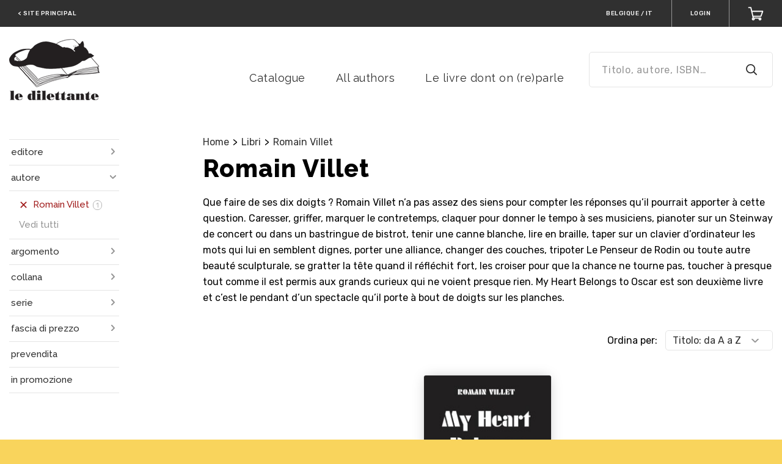

--- FILE ---
content_type: text/html; charset=utf-8
request_url: https://boutique.ledilettante.com/it/opds/taxons/contributor-113501?current_country_id=20&current_store_id=229&page=1&sorting=ascend_by_name
body_size: 93457
content:
  <!doctype html>
<!--[if lt IE 7 ]> <html class="ie ie6" lang="it"> <![endif]-->
<!--[if IE 7 ]>    <html class="ie ie7" lang="it"> <![endif]-->
<!--[if IE 8 ]>    <html class="ie ie8" lang="it"> <![endif]-->
<!--[if IE 9 ]>    <html class="ie ie9" lang="it"> <![endif]-->
<!--[if gt IE 9]><!--><html lang="it"><!--<![endif]-->
  <head>
    
      <meta charset="utf-8">
<meta content="text/html; charset=UTF-8" http-equiv="Content-Type" />
<meta name="viewport" content="width=device-width, initial-scale=1.0, maximum-scale=1.0, user-scalable=yes">
<meta name="format-detection" content="telephone=no">

<meta name="twitter:card" content="summary" />
  <meta name="twitter:site" content="@ledilettante_ed" />

<meta property="og:locale" content="it" />
  <meta property="og:locale:alternate" content="fr" />
  <meta property="og:locale:alternate" content="en" />
  <meta property="og:locale:alternate" content="es" />
<meta property="og:site_name" content="Le Dilettante" />



  <meta property="og:title" content="Romain Villet" />
  <meta property="og:type" content="website" />
  <meta property="og:url" content="https://boutique.ledilettante.com/it/opds/taxons/contributor-113501?current_country_id=20&amp;current_store_id=229&amp;page=1&amp;sorting=ascend_by_name" />
    <meta property="og:description" content="Que faire de ses dix doigts ? Romain Villet n’a pas assez des siens pour compter les réponses qu’il pourrait apporter à cette question. Caresser, griffer, marquer le contretemps, claquer pour donner le tempo à ses musiciens, pianoter sur un Steinway de concert ou dans un bastringue de bistrot, tenir une canne blanche, lire en braille, taper sur un clavier d’ordinateur les mots qui lui en semblent dignes, porter une alliance, changer des couches, tripoter Le Penseur de Rodin ou toute autre beauté sculpturale, se gratter la tête quand il réfléchit fort, les croiser pour que la chance ne tourne pas, toucher à presque tout comme il est permis aux grands curieux qui ne voient presque rien.
My Heart Belongs to Oscar est son deuxième livre et c’est le pendant d’un spectacle qu’il porte à bout de doigts sur les planches." />
    <meta property="og:image" content="https://storage.bhs.cloud.ovh.net/v1/AUTH_0ab1c3a367fc4f89b2ac1aecb8c5c042/boutiqueprod_images//spree/stores/logos/229/medium/logodilettante.png?1549880137" />
    <meta property="og:image:type" content="image/png" />
    <meta property="og:image:alt" content="Romain Villet - Le Dilettante" />


<title>Romain Villet - Le Dilettante</title>

<meta name="keywords" />
<meta name="description" content="Retrouvez tous les auteurs, actualités et achetez en ligne les e-books des éditions Le Dilettante, maison d&#39;édition et librairie traditionnelle parisienne." />
<link rel="apple-touch-icon" sizes="180x180" href="https://storage.bhs.cloud.ovh.net/v1/AUTH_0ab1c3a367fc4f89b2ac1aecb8c5c042/boutiqueprod_images//spree/stores/favicons/229/large/favicon_chat.png?1549454322">
<link rel="icon" type="image/png" sizes="32x32" href="https://storage.bhs.cloud.ovh.net/v1/AUTH_0ab1c3a367fc4f89b2ac1aecb8c5c042/boutiqueprod_images//spree/stores/favicons/229/small/favicon_chat.png?1549454322">
<link rel="icon" type="image/png" sizes="16x16" href="https://storage.bhs.cloud.ovh.net/v1/AUTH_0ab1c3a367fc4f89b2ac1aecb8c5c042/boutiqueprod_images//spree/stores/favicons/229/tiny/favicon_chat.png?1549454322">
<link rel="stylesheet" href="https://fonts.googleapis.com/css?family=Rubik:400,500,600,700,800|Raleway:400,500,600,700,800">
<link rel="stylesheet" media="all" href="/assets/application-c1110e41844a7ba903eab6d949ec6b08de31c73a3f27d9d595a99a39822ae509.css" />
<script>
  SpreePaths = {"mounted_at":"/","admin":"admin/"}
</script>

<script src="/assets/application-29c5e35286da160913f18ab191cc12bc942bd8b961bfafc3eb7831a03cef1218.js" cache="true"></script>
<script src="/packs/js/application-6183f3e4847ddbe092a0.js" cache="true"></script>
<!--[if lt IE 9]>
  <script src="//cdnjs.cloudflare.com/ajax/libs/html5shiv/3.6/html5shiv.min.js"></script>
<![endif]-->


<script>
  Spree.translations = {"coupon_code_applied":"Codice Coupon applicato a quest'ordine."}

  Frontend = {
    translations: {"previous":"Precedente","next":"Prossimo"}
  }
</script>

  <link rel="alternate" type="application/opds+json" href="https://boutique.ledilettante.com/it/opds/taxons/contributor-113501.json" title="Romain Villet - Le Dilettante">

    <meta name="csrf-param" content="authenticity_token" />
<meta name="csrf-token" content="BZuHNqP2Qlb5ThkscMpiBMJf5CcIlOCXSzsjh71oCdmHbuEQqmZiWJuizRViMNbr86tlaV/jyaZ9mU+mVjHWkg==" />
    
      
<script src="/tarteaucitron/tarteaucitron.js" cache="true"></script>

<script type="text/javascript">
  function onProductClick(element) {
      return true;
  }

  var tarteaucitronForceLanguage = 'it';

  tarteaucitron.init({
      "privacyUrl": "/it/pages/privacy",
    "hashtag": "#tarteaucitron",
    "cookieName": "tarteaucitron",
    "highPrivacy": false,
    "handleBrowserDNTRequest": false,
    "orientation": "bottom",
    "adblocker": false,
    "AcceptAllCta" : true,
    "showAlertSmall": false,
    "cookieslist": true,
    "removeCredit": false,
    "moreInfoLink": true
  });
  tarteaucitron.tracking_queue = [];
  tarteaucitron.fp_queue = [];




</script>

  </head>
  <body class="c-b">
    
      <div style="display: none;">
  <?xml version="1.0" encoding="UTF-8"?><!DOCTYPE svg PUBLIC "-//W3C//DTD SVG 1.1//EN" "http://www.w3.org/Graphics/SVG/1.1/DTD/svg11.dtd">
  <svg xmlns="http://www.w3.org/2000/svg" focusable="false">
    <symbol id="arrow-down" viewBox="0 0 12 7"><path d="M1 1l5 5 5-5" stroke-width="2" fill="none" fill-rule="evenodd" stroke-linecap="round" stroke-linejoin="round"/></symbol>
    <symbol id="arrow-left" viewBox="0 0 11 20"><path d="M9.125 18.375l-8-8.5 8-8.5" fill="none" fill-rule="evenodd" stroke-linecap="round" stroke-linejoin="round"/></symbol>
    <symbol id="arrow-right" viewBox="0 0 11 20"><path d="M1.375 1.875l8 8.5-8 8.5" fill="none" fill-rule="evenodd" stroke-linecap="round" stroke-linejoin="round"/></symbol>
    <symbol id="asterisk" viewBox="0 0 7 7"><path d="M4.746 4.298l1.036 1.428-.924.672L3.822 4.97l-.476-.91-.476.91-1.022 1.428-.924-.672L1.96 4.298l.714-.728-1.008-.182L0 2.856l.336-1.078 1.68.546.924.448-.154-1.008L2.772 0h1.162L3.92 1.764l-.154 1.008.924-.448 1.68-.546.336 1.078-1.666.532-1.022.182z" fill-rule="evenodd"/></symbol>
    <symbol id="audio" viewBox="0 0 29 29"><path d="M0 23.304v-8.921C0 6.437 6.494 0 14.5 0S29 6.437 29 14.383V24.98C29 27.2 27.21 29 25 29h-1.5c-2.21 0-4-1.8-4-4.019v-4.528c0-2.218 1.79-4.018 4-4.018H27v-2.052C27 7.546 21.406 2 14.5 2S2 7.546 2 14.383v2.052h3.5c2.21 0 4 1.8 4 4.018v4.528C9.5 27.2 7.71 29 5.5 29H4c-2.21 0-4-1.8-4-4.019v-1.677zm23.5-4.87c-1.103 0-2 .903-2 2.02v4.527a2.01 2.01 0 0 0 2 2.019H25c1.103 0 2-.902 2-2.019v-6.546h-3.5zM2 24.982A2.01 2.01 0 0 0 4 27h1.5c1.103 0 2-.902 2-2.019v-4.528a2.01 2.01 0 0 0-2-2.018H2v6.546z" fill-rule="nonzero"/></symbol>
    <symbol id="cart-add" viewBox="0 0 16 17"><g fill="none" fill-rule="evenodd"><path d="M4.684 15.368a1.106 1.106 0 1 0 2.212 0 1.106 1.106 0 0 0-2.212 0zM11.316 15.368a1.106 1.106 0 1 0 2.211 0 1.106 1.106 0 0 0-2.211 0zM1.276 2.3h1.935l2.21 10.234 7.737-.113"/><path d="M5.16 10.17h8.59L15 6.389M8.907 1v6M11.202 4.826L8.907 7.12 6.61 4.826"/></g></symbol>
    <symbol id="cart" viewBox="0 0 28 25"><g stroke="#FFF" stroke-width="2" fill="none" fill-rule="evenodd" stroke-linecap="round" stroke-linejoin="round"><path d="M19.958 21.81c0 .906.728 1.642 1.625 1.642s1.625-.736 1.625-1.642c0-.907-.728-1.643-1.625-1.643s-1.625.736-1.625 1.643zM8.042 21.81c0 .906.728 1.642 1.625 1.642s1.625-.736 1.625-1.642c0-.907-.728-1.643-1.625-1.643s-1.625.736-1.625 1.643z"/><path d="M1.542 1.548h3.791l4.334 18.619h11.916"/><path d="M9.157 16.976h14.052l3.25-8.857h-19.5"/></g></symbol>
    <symbol id="check" viewBox="0 0 12 9"><path d="M10.32 1.08L4.132 7.497 1.32 4.58" stroke-width="2" fill-rule="evenodd" stroke-linecap="round" stroke-linejoin="round"/></symbol>
    <symbol id="clock" viewBox="0 0 14 14"><g transform="translate(1 1)" fill="none" fill-rule="evenodd" stroke-linecap="square"><circle cx="6" cy="6" r="6"/><path d="M6 2.4V6l1.8 1.8"/></g></symbol>
    <symbol id="lock" viewBox="0 0 14 14"><g fill="none" fill-rule="evenodd"><rect x="2" y="6" width="10" height="7" transform="matrix(1,0,0,1,0,0)" fill="none" vector-effect="non-scaling-stroke" stroke-width="1" stroke-linejoin="miter" stroke-linecap="square" stroke-miterlimit="2"/><line x1="7" y1="8" x2="7" y2="11" vector-effect="non-scaling-stroke" stroke-width="1" stroke-linejoin="miter" stroke-linecap="square" stroke-miterlimit="3"/><path d=" M 4 4 C 4 2.344 5.344 1 7 1 C 8.656 1 10 2.344 10 4" fill="none" vector-effect="non-scaling-stroke" stroke-width="1" stroke-linejoin="miter" stroke-linecap="square" stroke-miterlimit="3"/><line x1="4" y1="4" x2="4" y2="6" vector-effect="non-scaling-stroke" stroke-width="1" stroke-linejoin="miter" stroke-linecap="butt" stroke-miterlimit="3"/><line x1="10" y1="4" x2="10" y2="6" vector-effect="non-scaling-stroke" stroke-width="1" stroke-linejoin="miter" stroke-linecap="butt" stroke-miterlimit="3"/></g></symbol>
    <symbol id="close" viewBox="0 0 14 14"><g stroke-width="2" fill="none" fill-rule="evenodd" stroke-linecap="round" stroke-linejoin="round"><path d="M1 13l6-6 6 6M1 1l6 6 6-6"/></g></symbol>
    <symbol id="coupon" viewBox="0 0 29 20"><g fill="none" fill-rule="evenodd"><path d="M27.438 13.375a3.375 3.375 0 1 1 0-6.75V1.562H1.563v5.063a3.376 3.376 0 0 1 0 6.75v5.063h25.875v-5.063z" stroke="#FFF" stroke-width="2" stroke-linecap="round" stroke-linejoin="round"/><path fill="#FFF" d="M22.375 2.688H21.25v1.124h1.125zM22.375 4.938H21.25v1.125h1.125zM22.375 7.188H21.25v1.125h1.125zM22.375 9.438H21.25v1.124h1.125zM22.375 11.688H21.25v1.124h1.125zM22.375 13.938H21.25v1.124h1.125zM22.375 16.188H21.25v1.125h1.125z"/><path d="M8.875 14.5l9-9M11.688 6.625a1.687 1.687 0 1 1-3.375 0 1.687 1.687 0 0 1 3.374 0zM18.438 13.375a1.687 1.687 0 1 1-3.375 0 1.687 1.687 0 0 1 3.374 0z" stroke="#FFF" stroke-width="2" stroke-linecap="round" stroke-linejoin="round"/></g></symbol>
    <symbol id="edit" viewBox="0 0 20 20"><path d="M14 1l5 5L6 19H1v-5z" stroke-width="2" fill-rule="evenodd" stroke-linecap="round" stroke-linejoin="round"/></symbol>
    <symbol id="epub" viewBox="0 0 27 33"><path d="M25 30.405V9.345L17.69 2H2v28.405h23zm1 2H1a1 1 0 0 1-1-1V1a1 1 0 0 1 1-1h17.105a1 1 0 0 1 .709.295l7.895 7.931a1 1 0 0 1 .291.706v22.473a1 1 0 0 1-1 1zM16.892 1c0-.89 1.077-1.337 1.707-.707L26.707 8.4c.63.63.184 1.707-.707 1.707h-8.108a1 1 0 0 1-1-1V1zm2 7.108h4.694l-4.694-4.694v4.694zM13.5 23.214l6.285-6.285.964.964a.86.86 0 0 1 0 1.214l-6.642 6.641a.859.859 0 0 1-1.214 0l-6.642-6.64a.86.86 0 0 1 0-1.215l6.642-6.641a.859.859 0 0 1 1.214 0l4.107 4.106L13.5 20.07 11.929 18.5l3.142-3.143-1.571-1.57L8.786 18.5l4.714 4.714z" fill-rule="nonzero"/></symbol>
    <symbol id="facebook" viewBox="0 0 11 20"><path d="M11 0H8a5 5 0 0 0-5 5v3H0v4h3v8h4v-8h3l1-4H7V5a1 1 0 0 1 1-1h3V0z" fill-rule="evenodd"/></symbol>
    <symbol id="hamburger" viewBox="0 0 26 26"><line x1="1" y1="5" x2="25" y2="5" vector-effect="non-scaling-stroke" stroke-width="2" stroke="rgb(255,255,255)" stroke-linejoin="miter" stroke-linecap="square" stroke-miterlimit="3"/><line x1="1" y1="21" x2="25" y2="21" vector-effect="non-scaling-stroke" stroke-width="2" stroke="rgb(255,255,255)" stroke-linejoin="miter" stroke-linecap="square" stroke-miterlimit="3"/><line x1="1" y1="13" x2="25" y2="13" vector-effect="non-scaling-stroke" stroke-width="2" stroke="rgb(255,255,255)" stroke-linejoin="miter" stroke-linecap="square" stroke-miterlimit="3"/></symbol>
    <symbol id="info" viewBox="0 0 18 18"><path d=" M 9 18 C 4.029 18 0 13.971 0 9 C 0 4.029 4.029 0 9 0 C 13.971 0 18 4.029 18 9 C 18 13.971 13.971 18 9 18 Z  M 9 16 C 12.866 16 16 12.866 16 9 C 16 5.134 12.866 2 9 2 C 5.134 2 2 5.134 2 9 C 2 12.866 5.134 16 9 16 Z  M 10 12.074 C 10 12.585 9.552 13 9 13 C 8.448 13 8 12.585 8 12.074 L 8 8.926 C 8 8.415 8.448 8 9 8 C 9.552 8 10 8.415 10 8.926 L 10 12.074 L 10 12.074 Z  M 9 7 C 8.448 7 8 6.552 8 6 C 8 5.448 8.448 5 9 5 C 9.552 5 10 5.448 10 6 C 10 6.552 9.552 7 9 7 Z " fill-rule="nonzero"/></symbol>
    <symbol id="pdf" viewBox="0 0 27 33"><path d="M25 30.405V9.345L17.69 2H2v28.405h23zm1 2H1a1 1 0 0 1-1-1V1a1 1 0 0 1 1-1h17.105a1 1 0 0 1 .709.295l7.895 7.931a1 1 0 0 1 .291.706v22.473a1 1 0 0 1-1 1zM16.892 1c0-.89 1.077-1.337 1.707-.707L26.707 8.4c.63.63.184 1.707-.707 1.707h-8.108a1 1 0 0 1-1-1V1zm2 7.108h4.694l-4.694-4.694v4.694zM8.036 11.332c.13.221.263.437.397.647a19.06 19.06 0 0 0-.366-1.135c-.125.112-.153.282-.031.488zm9.377 7.528c-3.632.36-6.997 2.16-9.34 4.445 1.513-3.298 1.42-7.65.36-11.326 2.47 3.86 5.628 5.974 8.98 6.881zM6.841 24.67c-.15.19-.144.223-.05.284.132.087.276.065.405-.117.337-.477.63-.99.877-1.531-.45.439-.862.896-1.232 1.364zm12.667-5.396c.085.01.087.008.087-.136 0-.205-.102-.322-.346-.332a13.263 13.263 0 0 0-1.836.055c.692.187 1.391.323 2.095.413zm-8.282-1.267c-1.82-1.386-3.487-3.242-4.913-5.657-.685-1.16-.338-2.488.65-3.177 1.079-.753 2.483-.41 2.975.964.87 2.417 1.358 5.174 1.288 7.87zm-.028.644c.18-.091.362-.18.546-.265a16.67 16.67 0 0 1-.518-.38c-.006.216-.015.43-.028.645zm8.13-1.843c1.366.054 2.266 1.094 2.267 2.329 0 1.27-.965 2.293-2.337 2.12-2.611-.33-5.177-1.23-7.514-2.871 2.306-1.07 4.9-1.686 7.585-1.578zm-10.5 9.185c-.77 1.086-2.127 1.296-3.136.632-1.063-.698-1.306-2.074-.42-3.195 1.474-1.868 3.528-3.568 5.926-4.78-.16 2.674-.891 5.255-2.37 7.343z" fill-rule="nonzero"/></symbol>
    <symbol id="search" viewBox="0 0 20 20"><g transform="translate(1 1)" stroke-width="2" fill-rule="evenodd" stroke-linecap="round" stroke-linejoin="round"><circle cx="7.5" cy="7.5" r="7.5"/><path d="M18 18l-5.2-5.2"/></g></symbol>
    <symbol id="settings" viewBox="0 0 26 25"><g fill="none" fill-rule="evenodd" stroke-linecap="square" stroke="#E23D17"><path d="M25.458 23.168a1.08 1.08 0 0 1-1.083 1.078H1.625a1.08 1.08 0 0 1-1.083-1.078V1.616A1.08 1.08 0 0 1 1.625.54h22.75c.6 0 1.083.483 1.083 1.077v21.552zM15.167 5.927c0-1.19-.971-2.155-2.167-2.155a2.162 2.162 0 0 0-2.167 2.155c0 1.19.971 2.155 2.167 2.155a2.162 2.162 0 0 0 2.167-2.155zm-4.334 6.465c0-1.19-.97-2.155-2.166-2.155A2.162 2.162 0 0 0 6.5 12.392c0 1.19.97 2.155 2.167 2.155a2.162 2.162 0 0 0 2.166-2.155zM13 18.858c0-1.19-.97-2.155-2.167-2.155a2.162 2.162 0 0 0-2.166 2.155c0 1.19.97 2.155 2.166 2.155A2.162 2.162 0 0 0 13 18.858zM15.165 5.927h7.066M3.814 5.927h7.016M10.83 12.392h11.4M3.814 12.392h2.682M12.996 18.858h9.234M3.814 18.858h4.852"/></g></symbol>
    <symbol id="star" viewBox="0 0 15 15"><path d="M9.818 4.69l3.176.464a1 1 0 0 1 .553 1.706L11.25 9.095l.542 3.158a1 1 0 0 1-1.45 1.055L7.5 11.815l-2.842 1.493a1 1 0 0 1-1.45-1.055l.542-3.158L1.453 6.86a1 1 0 0 1 .553-1.706l3.177-.464 1.42-2.876a1 1 0 0 1 1.794 0l1.42 2.876z" fill-rule="evenodd"/></symbol>
    <symbol id="twitter" viewBox="0 0 22 18"><path d="M22 0a10.9 10.9 0 0 1-3.14 1.53 4.48 4.48 0 0 0-7.86 3v1A10.66 10.66 0 0 1 2 1s-4 9 5 13a11.64 11.64 0 0 1-7 2c9 5 20 0 20-11.5a4.5 4.5 0 0 0-.08-.83A7.72 7.72 0 0 0 22 0z" fill-rule="evenodd"/></symbol>
    <symbol id="instagram" viewBox="0 0 22 22"><path d=" M 10.727 0 C 7.989 0 7.603 0.016 6.465 0.066 C 5.296 0.119 4.494 0.305 3.797 0.578 C 3.074 0.858 2.461 1.235 1.848 1.848 C 1.235 2.461 0.861 3.074 0.578 3.797 C 0.308 4.497 0.119 5.296 0.066 6.465 C 0.013 7.637 0 8.011 0 11 C 0 13.986 0.013 14.36 0.066 15.535 C 0.119 16.704 0.305 17.506 0.578 18.203 C 0.858 18.926 1.235 19.539 1.848 20.152 C 2.461 20.765 3.074 21.139 3.797 21.422 C 4.497 21.692 5.296 21.881 6.465 21.934 C 7.637 21.987 8.011 22 11 22 C 13.986 22 14.36 21.987 15.535 21.934 C 16.704 21.881 17.506 21.695 18.203 21.422 C 18.926 21.142 19.539 20.765 20.152 20.152 C 20.765 19.539 21.139 18.926 21.422 18.203 C 21.692 17.503 21.881 16.704 21.934 15.535 C 21.984 14.397 22 14.011 22 11.273 L 22 10.73 C 22 7.992 21.984 7.606 21.934 6.468 C 21.881 5.299 21.695 4.497 21.422 3.8 C 21.142 3.077 20.765 2.464 20.152 1.851 C 19.539 1.238 18.926 0.864 18.203 0.581 C 17.503 0.311 16.704 0.123 15.535 0.069 C 14.397 0.019 14.011 0.003 11.273 0.003 L 10.73 0.003 L 10.727 0 Z  M 11 1.98 C 13.935 1.98 14.284 1.993 15.444 2.043 C 16.516 2.093 17.097 2.272 17.487 2.42 C 17.999 2.618 18.367 2.857 18.75 3.243 C 19.134 3.627 19.373 3.995 19.574 4.507 C 19.725 4.893 19.904 5.478 19.951 6.55 C 20.004 7.709 20.014 8.058 20.014 10.994 C 20.014 13.929 20.001 14.278 19.951 15.438 C 19.901 16.509 19.721 17.091 19.574 17.481 C 19.376 17.993 19.137 18.361 18.75 18.744 C 18.367 19.127 17.999 19.366 17.487 19.567 C 17.1 19.718 16.516 19.897 15.444 19.945 C 14.284 19.998 13.935 20.007 11 20.007 C 8.065 20.007 7.716 19.995 6.556 19.945 C 5.484 19.894 4.903 19.715 4.513 19.567 C 4.001 19.369 3.633 19.131 3.25 18.744 C 2.866 18.361 2.627 17.993 2.426 17.481 C 2.275 17.094 2.096 16.509 2.049 15.438 C 1.996 14.278 1.986 13.929 1.986 10.994 C 1.986 8.058 1.999 7.709 2.049 6.55 C 2.099 5.478 2.279 4.897 2.426 4.507 C 2.624 3.995 2.863 3.627 3.25 3.243 C 3.633 2.86 4.001 2.621 4.513 2.42 C 4.9 2.269 5.484 2.09 6.556 2.043 C 7.716 1.989 8.065 1.98 11 1.98 Z " fill-rule="evenodd"/><path d=" M 11 14.665 C 8.976 14.665 7.335 13.024 7.335 11 C 7.335 8.976 8.976 7.335 11 7.335 C 13.024 7.335 14.665 8.976 14.665 11 C 14.665 13.024 13.024 14.665 11 14.665 Z  M 11 5.352 C 7.882 5.352 5.352 7.879 5.352 11 C 5.352 14.118 7.879 16.648 11 16.648 C 14.118 16.648 16.648 14.121 16.648 11 C 16.648 7.882 14.121 5.352 11 5.352 Z " fill-rule="evenodd"/><path d=" M 18.188 5.129 C 18.188 5.858 17.597 6.449 16.868 6.449 C 16.139 6.449 15.548 5.858 15.548 5.129 C 15.548 4.4 16.139 3.809 16.868 3.809 C 17.597 3.809 18.188 4.4 18.188 5.129 Z " fill-rule="evenodd"/></symbol>
    <symbol id="wishlist-add" viewBox="0 0 20 16"><path d="M18.48 7.13a1.21 1.21 0 0 1 1.204 1.216 1.21 1.21 0 0 1-1.204 1.217h-1.66v1.679a1.21 1.21 0 0 1-1.202 1.217 1.21 1.21 0 0 1-1.203-1.217V9.563h-1.659a1.21 1.21 0 0 1-1.202-1.217 1.21 1.21 0 0 1 1.202-1.217h1.66V5.451a1.21 1.21 0 0 1 1.202-1.219 1.21 1.21 0 0 1 1.203 1.219v1.678h1.659zM11.993 1c.42 0 .833.064 1.228.188.959.299 1.207 1.585.513 2.318-.325.342-.56.502-.818.527-.296.025-.625-.176-.923-.176-.383 0-.758.156-1.028.429l-.824.831-1.994 2.011-1.992-2.011-.824-.831a1.443 1.443 0 0 0-2.056 0c-.27.275-.42.638-.42 1.025 0 .387.15.75.42 1.025l.823.83 4.05 4.085.813-.82a1.4 1.4 0 0 1 1.994.003 1.44 1.44 0 0 1-.001 2.022l-2.807 2.83-6.04-6.096-.82-.826C.036 7.101-.382 5.158.387 3.548 1.197 1.85 2.75 1 4.303 1c1.094 0 2.188.421 3.021 1.263l.823.83.825-.83A4.25 4.25 0 0 1 11.993 1z" fill="#FEFEFE" fill-rule="evenodd"/></symbol>
    <symbol id="wishlist" viewBox="0 0 25 22"><path d="M12.225 19.849l8.394-8.369 1.24-1.236a5.404 5.404 0 0 0 0-7.656 5.443 5.443 0 0 0-7.688 0l-1.946 1.94-1.946-1.94a5.449 5.449 0 0 0-7.688 0 5.402 5.402 0 0 0 0 7.656l9.634 9.605z" fill="none" fill-rule="evenodd"/></symbol>
    <symbol id="empty-star" viewBox="0 0 15 15"><path d=" M 10.91 12.91 L 10.79 12.92 C 10.71 12.92 10.64 12.9 10.57 12.87 L 7.5 11.25 L 4.43 12.87 C 4.43 12.87 4.43 12.87 4.43 12.87 C 4.35 12.9 4.27 12.92 4.19 12.92 C 4.01 12.92 3.84 12.82 3.75 12.66 C 3.72 12.59 3.7 12.52 3.69 12.44 L 3.7 12.32 L 4.29 8.92 L 1.8 6.5 C 1.7 6.41 1.65 6.28 1.65 6.14 C 1.65 6.01 1.7 5.89 1.79 5.79 C 1.87 5.72 1.97 5.66 2.08 5.65 L 5.51 5.15 L 7.05 2.04 C 7.14 1.87 7.31 1.76 7.5 1.76 C 7.58 1.76 7.65 1.77 7.72 1.81 C 7.82 1.86 7.9 1.94 7.95 2.04 L 9.49 5.15 L 12.92 5.65 C 12.92 5.65 12.92 5.65 12.92 5.65 C 13.16 5.68 13.34 5.89 13.35 6.13 L 13.34 6.23 C 13.32 6.33 13.27 6.43 13.2 6.5 L 10.71 8.92 L 11.3 12.32 L 11.31 12.44 C 11.3 12.67 11.13 12.87 10.91 12.91 Z " fill="none" stroke-width="2" stroke-linejoin="round" stroke-linecap="butt" /></symbol>
    <symbol id="account" viewBox="0 0 26 26"><path d=" M 3 24 C 3 17.929 7.481 13 13 13 C 18.519 13 23 17.929 23 24 L 13 24 L 3 24 Z " fill="none" vector-effect="non-scaling-stroke" stroke-width="2" stroke="#FFF" stroke-linejoin="miter" stroke-linecap="square" stroke-miterlimit="3"/><circle vector-effect="non-scaling-stroke" cx="13.000000000000004" cy="7.000000000000001" r="5.999999999999998" fill="none" stroke-width="2" stroke="#FFF" stroke-linejoin="miter" stroke-linecap="square" stroke-miterlimit="3"/></symbol>
    <symbol id="login" viewBox="0 0 26 26"><path d=" M 4 5 L 4 2 L 22 2 L 22 25 L 4 25 L 4 22" fill="none" stroke-width="2" stroke="#FFF" stroke-linejoin="round" stroke-linecap="round" /><path d=" M 16 14 L 16 14 L 3 14" fill="none" stroke-width="2" stroke="#FFF" stroke-linejoin="round" stroke-linecap="round" /><path d=" M 11 19 L 17 14 L 11 9" fill="none" stroke-width="2" stroke="#FFF" stroke-linejoin="round" stroke-linecap="round" /></symbol>
    <symbol id="logout" viewBox="0 0 26 26"><path d=" M 4 5 L 4 2 L 22 2 L 22 25 L 4 25 L 4 22" fill="none" stroke-width="2" stroke="#FFF" stroke-linejoin="round" stroke-linecap="round" /><path d=" M 4 14 L 4 14 L 17 14" fill="none" stroke-width="2" stroke="#FFF" stroke-linejoin="round" stroke-linecap="round" /><path d=" M 9 19 L 3 14 L 9 9" fill="none" stroke-width="2" stroke="#FFF" stroke-linejoin="round" stroke-linecap="round" /></symbol>
    <symbol id="error" viewBox="0 0 12 12"><path d=" M 1 9 L 11 9 L 6 1 L 1 9 Z " fill="#FFF"/></symbol>
    <symbol id="info2" viewBox="0 0 12 12"><path d=" M 5 3 C 5 2.448 5.448 2 6 2 C 6.552 2 7 2.448 7 3 C 7 3.552 6.552 4 6 4 C 5.448 4 5 3.552 5 3 Z " fill="#FFF"/><path d=" M 5 5 L 7 5 L 7 10 L 5 10 L 5 5 Z " fill="#FFF"/></symbol>
    <symbol id="mobi" viewBox="0 0 27 33"><g><path d=" M 25 30.405 L 25 9.345 L 17.69 2 L 2 2 L 2 30.405 L 25 30.405 Z  M 26 32.405 L 1 32.405 C 0.448 32.405 0 31.958 0 31.405 L 0 1 C 0 0.448 0.448 0 1 0 L 18.105 0 C 18.371 0 18.626 0.106 18.814 0.295 L 26.709 8.226 C 26.895 8.414 27 8.667 27 8.932 L 27 31.405 C 27 31.958 26.552 32.405 26 32.405 Z  M 16.892 1 C 16.892 0.109 17.969 -0.337 18.599 0.293 L 26.707 8.401 C 27.337 9.031 26.891 10.108 26 10.108 L 17.892 10.108 C 17.34 10.108 16.892 9.66 16.892 9.108 L 16.892 1 Z  M 18.892 8.108 L 23.586 8.108 L 18.892 3.414 L 18.892 8.108 Z "/><path d=" M 18.835 23.146 C 18.76 23.145 18.683 23.163 18.612 23.196 C 18.531 23.228 18.449 23.265 18.372 23.298 L 18.258 23.346 L 18.109 23.404 L 18.109 23.406 C 16.499 24.059 14.807 24.442 13.242 24.476 C 13.185 24.478 13.127 24.478 13.071 24.478 C 10.61 24.479 8.601 23.337 6.575 22.212 C 6.504 22.175 6.432 22.156 6.361 22.156 C 6.269 22.156 6.176 22.19 6.108 22.253 C 6.04 22.317 5.999 22.41 6 22.505 C 6 22.628 6.066 22.74 6.158 22.813 C 8.06 24.464 10.144 25.999 12.947 26 C 13.002 26 13.057 25.999 13.114 25.998 C 14.896 25.957 16.913 25.355 18.478 24.372 L 18.487 24.366 C 18.692 24.243 18.897 24.104 19.091 23.949 C 19.211 23.86 19.294 23.721 19.292 23.576 C 19.289 23.32 19.07 23.146 18.835 23.146 Z " fill-rule="evenodd"/><path d=" M 21.006 22.234 L 21.006 22.233 C 21 22.076 20.967 21.957 20.902 21.858 L 20.895 21.849 L 20.887 21.84 C 20.821 21.767 20.758 21.74 20.688 21.709 C 20.483 21.63 20.184 21.588 19.824 21.587 C 19.565 21.587 19.279 21.611 18.993 21.674 L 18.993 21.655 L 18.704 21.751 L 18.699 21.754 L 18.536 21.807 L 18.536 21.814 C 18.345 21.893 18.17 21.992 18.009 22.109 C 17.909 22.184 17.825 22.284 17.82 22.436 C 17.818 22.519 17.86 22.615 17.931 22.671 C 18 22.728 18.081 22.747 18.153 22.747 C 18.17 22.747 18.185 22.746 18.199 22.744 L 18.213 22.742 L 18.224 22.74 C 18.366 22.711 18.571 22.691 18.812 22.656 C 19.018 22.634 19.237 22.617 19.427 22.617 C 19.562 22.616 19.682 22.625 19.765 22.644 C 19.806 22.652 19.837 22.663 19.855 22.672 C 19.861 22.674 19.865 22.677 19.867 22.678 C 19.871 22.69 19.876 22.719 19.875 22.761 C 19.877 22.92 19.809 23.214 19.717 23.502 C 19.627 23.79 19.517 24.078 19.445 24.27 C 19.427 24.314 19.417 24.362 19.417 24.415 C 19.415 24.493 19.446 24.586 19.513 24.648 C 19.579 24.71 19.663 24.734 19.734 24.734 L 19.737 24.734 C 19.843 24.733 19.933 24.691 20.011 24.63 C 20.744 23.971 20.998 22.92 21.009 22.328 L 21.006 22.234 Z " fill-rule="evenodd"/><path d=" M 14.308 15.173 C 13.877 15.206 13.38 15.238 12.883 15.304 C 12.122 15.404 11.36 15.536 10.731 15.835 C 9.506 16.331 8.678 17.391 8.678 18.947 C 8.678 20.902 9.936 21.895 11.526 21.895 C 12.055 21.895 12.487 21.828 12.883 21.73 C 13.512 21.531 14.042 21.167 14.672 20.503 C 15.036 21.001 15.136 21.233 15.764 21.762 C 15.93 21.828 16.095 21.828 16.227 21.73 C 16.625 21.398 17.321 20.801 17.685 20.471 C 17.851 20.338 17.818 20.14 17.718 19.975 C 17.354 19.511 16.989 19.113 16.989 18.219 L 16.989 15.238 C 16.989 13.98 17.089 12.82 16.162 11.96 C 15.4 11.265 14.208 11 13.281 11 L 12.883 11 C 11.195 11.098 9.406 11.827 9.008 13.914 C 8.942 14.179 9.141 14.278 9.274 14.311 L 11.128 14.542 C 11.328 14.51 11.426 14.343 11.459 14.179 C 11.625 13.45 12.221 13.085 12.883 13.019 L 13.016 13.019 C 13.413 13.019 13.844 13.185 14.076 13.516 C 14.34 13.914 14.307 14.444 14.307 14.908 L 14.307 15.173 L 14.308 15.173 Z  M 13.944 19.113 C 13.712 19.576 13.314 19.874 12.883 19.975 C 12.817 19.975 12.718 20.008 12.618 20.008 C 11.89 20.008 11.459 19.444 11.459 18.617 C 11.459 17.557 12.089 17.06 12.883 16.828 C 13.314 16.729 13.81 16.695 14.307 16.695 L 14.307 17.093 C 14.308 17.855 14.34 18.45 13.944 19.113 Z " fill-rule="evenodd"/></g></symbol>
    <symbol id="country" viewBox="0 0 26 26"><circle vector-effect="non-scaling-stroke" cx="13" cy="13" r="12" fill="none" stroke-width="2" stroke="#FFF" stroke-linejoin="miter" stroke-linecap="square" stroke-miterlimit="3"/><ellipse vector-effect="non-scaling-stroke" cx="13" cy="12.999999999999998" rx="5.999999999999998" ry="12" fill="none" stroke-width="1" stroke="#FFF" stroke-linejoin="miter" stroke-linecap="square" stroke-miterlimit="3"/><line x1="2" y1="13" x2="24" y2="13" vector-effect="non-scaling-stroke" stroke-width="1" stroke="#FFF" stroke-linejoin="miter" stroke-linecap="square" stroke-miterlimit="3"/><line x1="13" y1="2" x2="13" y2="24" vector-effect="non-scaling-stroke" stroke-width="1" stroke="#FFF" stroke-linejoin="miter" stroke-linecap="square" stroke-miterlimit="3"/><line x1="4" y1="7" x2="22" y2="7" vector-effect="non-scaling-stroke" stroke-width="1" stroke="#FFF" stroke-linejoin="miter" stroke-linecap="square" stroke-miterlimit="3"/><line x1="4" y1="19" x2="22" y2="19" vector-effect="non-scaling-stroke" stroke-width="1" stroke="#FFF" stroke-linejoin="miter" stroke-linecap="square" stroke-miterlimit="3"/></symbol>
    <symbol id="mail_to" viewBox="0 0 22 22"><path d=" M 22 4.817 L 22 4 C 22 2.896 21.104 2 20 2 L 2 2 C 0.896 2 0 2.896 0 4 L 0 4.817 L 0.54 5.16 L 11 11.81 L 21.46 5.16 L 22 4.817 Z  M 22 7.184 L 22 18 C 22 19.104 21.104 20 20 20 L 2 20 C 0.896 20 0 19.104 0 18 L 0 7.184 L 11 14.19 L 22 7.184 Z " fill-rule="evenodd"/></symbol>
    <symbol id="question" viewBox="0 0 14 14"><path d=" M 0.5 7 C 0.5 5.28 1.19 3.62 2.4 2.4 C 3.62 1.19 5.28 0.5 7 0.5 C 8.72 0.5 10.38 1.19 11.6 2.4 C 12.81 3.62 13.5 5.28 13.5 7 C 13.5 8.72 12.81 10.38 11.6 11.6 C 10.38 12.81 8.72 13.5 7 13.5 C 5.28 13.5 3.62 12.81 2.4 11.6 C 1.19 10.38 0.5 8.72 0.5 7 Z  M 1.5 7 C 1.5 5.54 2.08 4.14 3.11 3.11 C 4.14 2.08 5.54 1.5 7 1.5 C 8.46 1.5 9.86 2.08 10.89 3.11 C 11.92 4.14 12.5 5.54 12.5 7 C 12.5 8.46 11.92 9.86 10.89 10.89 C 9.86 11.92 8.46 12.5 7 12.5 C 5.54 12.5 4.14 11.92 3.11 10.89 C 2.08 9.86 1.5 8.46 1.5 7 Z " fill-rule="evenodd"/><path d=" M 9.171 4.947 L 9.171 4.947 L 9.171 4.947 Q 9.171 5.393 9.016 5.728 L 9.016 5.728 L 9.016 5.728 Q 8.86 6.063 8.632 6.346 L 8.632 6.346 L 8.632 6.346 Q 8.403 6.629 8.128 6.882 L 8.128 6.882 L 8.128 6.882 Q 7.853 7.136 7.624 7.407 L 7.624 7.407 L 7.624 7.407 Q 7.396 7.678 7.24 8.007 L 7.24 8.007 L 7.24 8.007 Q 7.085 8.335 7.085 8.751 L 7.085 8.751 L 5.837 8.751 L 5.837 8.751 Q 5.837 8.257 5.992 7.868 L 5.992 7.868 L 5.992 7.868 Q 6.147 7.479 6.388 7.166 L 6.388 7.166 L 6.388 7.166 Q 6.628 6.852 6.897 6.587 L 6.897 6.587 L 6.897 6.587 Q 7.167 6.322 7.407 6.063 L 7.407 6.063 L 7.407 6.063 Q 7.647 5.803 7.803 5.532 L 7.803 5.532 L 7.803 5.532 Q 7.958 5.261 7.958 4.935 L 7.958 4.935 L 7.958 4.935 Q 7.958 4.543 7.732 4.332 L 7.732 4.332 L 7.732 4.332 Q 7.507 4.121 7.12 4.121 L 7.12 4.121 L 7.12 4.121 Q 6.546 4.121 6.282 4.45 L 6.282 4.45 L 6.282 4.45 Q 6.019 4.778 5.954 5.357 L 5.954 5.357 L 4.829 5.182 L 4.829 5.182 Q 4.935 4.17 5.506 3.585 L 5.506 3.585 L 5.506 3.585 Q 6.077 3 7.108 3 L 7.108 3 L 7.108 3 Q 8.081 3 8.626 3.531 L 8.626 3.531 L 8.626 3.531 Q 9.171 4.061 9.171 4.947 Z  M 7.313 9.481 L 7.313 11 L 5.837 11 L 5.837 9.481 L 7.313 9.481 Z "/></symbol>
    <symbol id="library" viewBox="0 0 26 26"><g><path d=" M 1 18 L 21 18 L 21 18 C 22.656 18 24 19.344 24 21 C 24 22.656 22.656 24 21 24 L 1 24 C 2.656 24 4 22.656 4 21 C 4 19.344 2.656 18 1 18 Z " fill="none" vector-effect="non-scaling-stroke" stroke-width="2" stroke-linejoin="miter" stroke-linecap="square" stroke-miterlimit="3"/><path d=" M 4 10 L 20 10 L 20 10 C 21.656 10 23 11.344 23 13 C 23 14.656 21.656 16 20 16 L 4 16 C 5.656 16 7 14.656 7 13 C 7 11.344 5.656 10 4 10 Z " fill="none" vector-effect="non-scaling-stroke" stroke-width="2" stroke-linejoin="miter" stroke-linecap="square" stroke-miterlimit="3"/><path d=" M 2 2 L 17 2 L 17 2 C 18.656 2 20 3.344 20 5 C 20 6.656 18.656 8 17 8 L 2 8 C 3.656 8 5 6.656 5 5 C 5 3.344 3.656 2 2 2 Z " fill="none" vector-effect="non-scaling-stroke" stroke-width="2" stroke-linejoin="miter" stroke-linecap="square" stroke-miterlimit="3"/></g></symbol>
    <symbol id="download-book" viewBox="0 0 24 24"><g><path d="M12 5c3.453 0 5.891 2.797 5.567 6.78 1.745-.046 4.433.751 4.433 3.72 0 1.93-1.57 3.5-3.5 3.5h-13c-1.93 0-3.5-1.57-3.5-3.5 0-2.797 2.479-3.833 4.433-3.72-.167-4.218 2.208-6.78 5.567-6.78zm0-2c-4.006 0-7.267 3.141-7.479 7.092-2.57.463-4.521 2.706-4.521 5.408 0 3.037 2.463 5.5 5.5 5.5h13c3.037 0 5.5-2.463 5.5-5.5 0-2.702-1.951-4.945-4.521-5.408-.212-3.951-3.473-7.092-7.479-7.092zm-4 10h3v-4h2v4h3l-4 4-4-4z"/></g></symbol>
    <symbol id="read-book" viewBox="0 0 24 24"><g><path d="M12 4.706c-2.938-1.83-7.416-2.566-12-2.706v17.714c3.937.12 7.795.681 10.667 1.995.846.388 1.817.388 2.667 0 2.872-1.314 6.729-1.875 10.666-1.995v-17.714c-4.584.14-9.062.876-12 2.706zm-10 13.104v-13.704c5.157.389 7.527 1.463 9 2.334v13.168c-1.525-.546-4.716-1.504-9-1.798zm20 0c-4.283.293-7.475 1.252-9 1.799v-13.171c1.453-.861 3.83-1.942 9-2.332v13.704zm-2-10.214c-2.086.312-4.451 1.023-6 1.672v-1.064c1.668-.622 3.881-1.315 6-1.626v1.018zm0 3.055c-2.119.311-4.332 1.004-6 1.626v1.064c1.549-.649 3.914-1.361 6-1.673v-1.017zm0-2.031c-2.119.311-4.332 1.004-6 1.626v1.064c1.549-.649 3.914-1.361 6-1.673v-1.017zm0 6.093c-2.119.311-4.332 1.004-6 1.626v1.064c1.549-.649 3.914-1.361 6-1.673v-1.017zm0-2.031c-2.119.311-4.332 1.004-6 1.626v1.064c1.549-.649 3.914-1.361 6-1.673v-1.017zm-16-6.104c2.119.311 4.332 1.004 6 1.626v1.064c-1.549-.649-3.914-1.361-6-1.672v-1.018zm0 5.09c2.086.312 4.451 1.023 6 1.673v-1.064c-1.668-.622-3.881-1.315-6-1.626v1.017zm0-2.031c2.086.312 4.451 1.023 6 1.673v-1.064c-1.668-.622-3.881-1.316-6-1.626v1.017zm0 6.093c2.086.312 4.451 1.023 6 1.673v-1.064c-1.668-.622-3.881-1.315-6-1.626v1.017zm0-2.031c2.086.312 4.451 1.023 6 1.673v-1.064c-1.668-.622-3.881-1.315-6-1.626v1.017z"/></g></symbol>
    <symbol id="listen-book" viewBox="0 0 24 24"><g><path d="M12 2c5.514 0 10 4.486 10 10s-4.486 10-10 10-10-4.486-10-10 4.486-10 10-10zm0-2c-6.627 0-12 5.373-12 12s5.373 12 12 12 12-5.373 12-12-5.373-12-12-12zm-3 17v-10l9 5.146-9 4.854z"/></g></symbol>
  </svg>
</div>


    <div class="main-wrapper">
      <header class="main-header">
  <nav class="meta-navigation" role="navigation" aria-label="Navigazione secondaria">
  <div class="holder holder--1295">
    <div class="desktop">
      <div class="row between-xs middle-xs">
        
          <div class="col-xs-auto">
            <ul class="meta-navigation__menu meta-navigation__menu--shop">
                <li class="meta-navigation__menu__item meta-navigation__menu--custom-link">
                    <a class="meta-navigation__menu__link" href="http://www.ledilettante.com/">
                      <span class="meta-navigation__menu__label">&lt; Site principal</span>
</a>                </li>
            </ul>
          </div>
          <div class="col-xs-auto start-xs">
  <ul class="meta-navigation__menu meta-navigation__menu--shop">
    
      <li class="meta-navigation__menu__item js-vue-country">
  <vue-country :initial-state="false" inline-template>
    <div class="country-widget" v-cloak v-on-clickaway="away">
      <button v-on:click="visible = !visible" class="meta-navigation__menu__link meta-navigation__menu__link--lang">
        <svg class="icon icon--country" focusable="false"><use xlink:href="#country"></use></svg>
        <span class="meta-navigation__menu__label push-l-xs-5">Belgique / IT</span>
      </button>

      <section class="country" v-show="visible">
        <div class="country__holder">
            <div class="section__content">
              <div class="section__title">
                Lingua
              </div>
                <article class="section__item ">
                  <a class="meta-navigation__menu__label" href="/fr/opds/taxons/contributor-113501?current_country_id=20&amp;current_store_id=229&amp;page=1&amp;sorting=ascend_by_name">
                    <span class="section__item__label" lang="fr">Français</span>
</a>                </article>
                <article class="section__item ">
                  <a class="meta-navigation__menu__label" href="/en/opds/taxons/contributor-113501?current_country_id=20&amp;current_store_id=229&amp;page=1&amp;sorting=ascend_by_name">
                    <span class="section__item__label" lang="en">English</span>
</a>                </article>
                <article class="section__item ">
                  <a class="meta-navigation__menu__label" href="/es/opds/taxons/contributor-113501?current_country_id=20&amp;current_store_id=229&amp;page=1&amp;sorting=ascend_by_name">
                    <span class="section__item__label" lang="es">Español</span>
</a>                </article>
                <article class="section__item active">
                  <a class="meta-navigation__menu__label" href="/it/opds/taxons/contributor-113501?current_country_id=20&amp;current_store_id=229&amp;page=1&amp;sorting=ascend_by_name">
                    <span class="section__item__label" lang="it">Italiano</span>
</a>                </article>
            </div>

            <div class="section__content push-t-xs-15">
              <div class="section__title">
                Nazione
              </div>
                <article class="section__item active">
                  <a class="meta-navigation__menu__label" rel="nofollow" data-method="post" href="/it/country/set.html?country=6">
                    <span class="section__item__label">Belgique</span>
</a>                </article>
                <article class="section__item ">
                  <a class="meta-navigation__menu__label" rel="nofollow" data-method="post" href="/it/country/set.html?country=1">
                    <span class="section__item__label">Canada</span>
</a>                </article>
                <article class="section__item ">
                  <a class="meta-navigation__menu__label" rel="nofollow" data-method="post" href="/it/country/set.html?country=25">
                    <span class="section__item__label">Česká republika</span>
</a>                </article>
                <article class="section__item ">
                  <a class="meta-navigation__menu__label" rel="nofollow" data-method="post" href="/it/country/set.html?country=10">
                    <span class="section__item__label">Danmark</span>
</a>                </article>
                <article class="section__item ">
                  <a class="meta-navigation__menu__label" rel="nofollow" data-method="post" href="/it/country/set.html?country=4">
                    <span class="section__item__label">Deutschland</span>
</a>                </article>
                <article class="section__item ">
                  <a class="meta-navigation__menu__label" rel="nofollow" data-method="post" href="/it/country/set.html?country=12">
                    <span class="section__item__label">Eesti</span>
</a>                </article>
                <article class="section__item ">
                  <a class="meta-navigation__menu__label" rel="nofollow" data-method="post" href="/it/country/set.html?country=16">
                    <span class="section__item__label">Éire</span>
</a>                </article>
                <article class="section__item ">
                  <a class="meta-navigation__menu__label" rel="nofollow" data-method="post" href="/it/country/set.html?country=11">
                    <span class="section__item__label">España</span>
</a>                </article>
                <article class="section__item ">
                  <a class="meta-navigation__menu__label" rel="nofollow" data-method="post" href="/it/country/set.html?country=3">
                    <span class="section__item__label">France</span>
</a>                </article>
                <article class="section__item ">
                  <a class="meta-navigation__menu__label" rel="nofollow" data-method="post" href="/it/country/set.html?country=9">
                    <span class="section__item__label">Hrvatska</span>
</a>                </article>
                <article class="section__item ">
                  <a class="meta-navigation__menu__label" rel="nofollow" data-method="post" href="/it/country/set.html?country=17">
                    <span class="section__item__label">Italia</span>
</a>                </article>
                <article class="section__item ">
                  <a class="meta-navigation__menu__label" rel="nofollow" data-method="post" href="/it/country/set.html?country=18">
                    <span class="section__item__label">Latvija</span>
</a>                </article>
                <article class="section__item ">
                  <a class="meta-navigation__menu__label" rel="nofollow" data-method="post" href="/it/country/set.html?country=20">
                    <span class="section__item__label">Lëtzebuerg</span>
</a>                </article>
                <article class="section__item ">
                  <a class="meta-navigation__menu__label" rel="nofollow" data-method="post" href="/it/country/set.html?country=19">
                    <span class="section__item__label">Lietuva</span>
</a>                </article>
                <article class="section__item ">
                  <a class="meta-navigation__menu__label" rel="nofollow" data-method="post" href="/it/country/set.html?country=15">
                    <span class="section__item__label">Magyarország</span>
</a>                </article>
                <article class="section__item ">
                  <a class="meta-navigation__menu__label" rel="nofollow" data-method="post" href="/it/country/set.html?country=22">
                    <span class="section__item__label">Nederland</span>
</a>                </article>
                <article class="section__item ">
                  <a class="meta-navigation__menu__label" rel="nofollow" data-method="post" href="/it/country/set.html?country=31">
                    <span class="section__item__label">Österreich</span>
</a>                </article>
                <article class="section__item ">
                  <a class="meta-navigation__menu__label" rel="nofollow" data-method="post" href="/it/country/set.html?country=23">
                    <span class="section__item__label">Polska</span>
</a>                </article>
                <article class="section__item ">
                  <a class="meta-navigation__menu__label" rel="nofollow" data-method="post" href="/it/country/set.html?country=21">
                    <span class="section__item__label">Repubblika ta&#39; Malta</span>
</a>                </article>
                <article class="section__item ">
                  <a class="meta-navigation__menu__label" rel="nofollow" data-method="post" href="/it/country/set.html?country=24">
                    <span class="section__item__label">República Portuguesa</span>
</a>                </article>
                <article class="section__item ">
                  <a class="meta-navigation__menu__label" rel="nofollow" data-method="post" href="/it/country/set.html?country=26">
                    <span class="section__item__label">România</span>
</a>                </article>
                <article class="section__item ">
                  <a class="meta-navigation__menu__label" rel="nofollow" data-method="post" href="/it/country/set.html?country=29">
                    <span class="section__item__label">Slovenija</span>
</a>                </article>
                <article class="section__item ">
                  <a class="meta-navigation__menu__label" rel="nofollow" data-method="post" href="/it/country/set.html?country=28">
                    <span class="section__item__label">Slovensko</span>
</a>                </article>
                <article class="section__item ">
                  <a class="meta-navigation__menu__label" rel="nofollow" data-method="post" href="/it/country/set.html?country=32">
                    <span class="section__item__label">Suisse</span>
</a>                </article>
                <article class="section__item ">
                  <a class="meta-navigation__menu__label" rel="nofollow" data-method="post" href="/it/country/set.html?country=13">
                    <span class="section__item__label">Suomi</span>
</a>                </article>
                <article class="section__item ">
                  <a class="meta-navigation__menu__label" rel="nofollow" data-method="post" href="/it/country/set.html?country=30">
                    <span class="section__item__label">Sverige</span>
</a>                </article>
                <article class="section__item ">
                  <a class="meta-navigation__menu__label" rel="nofollow" data-method="post" href="/it/country/set.html?country=27">
                    <span class="section__item__label">United Kingdom</span>
</a>                </article>
                <article class="section__item ">
                  <a class="meta-navigation__menu__label" rel="nofollow" data-method="post" href="/it/country/set.html?country=14">
                    <span class="section__item__label">Ελλάδα</span>
</a>                </article>
                <article class="section__item ">
                  <a class="meta-navigation__menu__label" rel="nofollow" data-method="post" href="/it/country/set.html?country=8">
                    <span class="section__item__label">Κύπρος</span>
</a>                </article>
                <article class="section__item ">
                  <a class="meta-navigation__menu__label" rel="nofollow" data-method="post" href="/it/country/set.html?country=7">
                    <span class="section__item__label">България</span>
</a>                </article>
            </div>
        </div>
      </section>
    </div>
  </vue-country>
</li>

    
      <li class="meta-navigation__menu--account meta-navigation__menu__item">
    <a class="meta-navigation__menu__link" href="/it/login">
      <svg class="icon icon--account" focusable="false"><use xlink:href="#account"></use></svg>
      <span class="meta-navigation__menu__label">Login</span>
</a>  </li>

    
    <li class="meta-navigation__menu__item js-vue-cart">
  <vue-cart :initial-state="false" inline-template>
    <div class="cart-widget__wrapper" v-cloak v-on-clickaway="away">
      <button v-on:click="visible = !visible" class="meta-navigation__menu__link">
        <svg class="icon icon--cart" focusable="false" aria-labelledby="cart_title">
          <title id="cart_title">Carrrello</title>
          <use xlink:href="#cart"></use>
        </svg>
      </button>

      <section class="cart-widget" v-show="visible">
          <div class="cart-widget__holder">
            Il tuo carrello è vuoto
          </div>
      </section>
    </div>
  </vue-cart>
</li>

  </ul>
</div>


      </div>
    </div>
    <div class="mobile">
      <div class="row middle-xs between-xs">
        
          <div class="col-xs-auto">
            <div class="meta-navigation__menu meta-navigation__menu--shop">
              <label class="main-navigation__toggle__label main-navigation__toggle__label--open mobile" for="main-navigation__toggle__checkbox">
                <svg class="icon icon--hamburger" focusable="false"><use xlink:href="#hamburger"></use></svg>
              </label>
              <input class="main-navigation__toggle__checkbox js-toggle-body-overflow" id="main-navigation__toggle__checkbox" type="checkbox">

              <div class="main-navigation__menu__wrapper">
                <label class="main-navigation__toggle__label main-navigation__toggle__label--close mobile" for="main-navigation__toggle__checkbox">
                  <svg class="icon icon--close" focusable="false"><use xlink:href="#close"></use></svg>
                </label>

                <div class="main-navigation__menu__inner-wrapper">
                  <nav class="book-listing__filters filters col-xs-12 col-lg-3 push-b-xs-50 push-b-lg-reset js-vue-toggle">
                        <div class="main-navigation__menu__item">
                          <a class="main-navigation__menu__link  custom_link_84" href="/it/products">Catalogue</a>
                        </div>
                        <div class="main-navigation__menu__item">
                          <a class="main-navigation__menu__link  custom_link_88" href="/fr/filters?kind=contributor">All authors</a>
                        </div>
                        <div class="main-navigation__menu__item">
                          <a class="main-navigation__menu__link  custom_link_94" href="/it/custom_pages/94">Le livre dont on (re)parle</a>
                        </div>
                        <div class="main-navigation__menu__item">
                          <a class="main-navigation__menu__link  custom_link_87" href="http://www.ledilettante.com/">&lt; Site principal</a>
                        </div>
                      
    

  <v-collapse-group class="filter__menu">
      <v-collapse-wrapper>
      <div class="filter__item" v-collapse-toggle>
        editore
        <svg class="filter__item__icon icon icon--arrow-right" focusable="false"><use xlink:href="#arrow-right"></use></svg>
      </div>

      <div class="filter__content" v-collapse-content>
        <div class="filter__group">
            

  <div class="filter__line">
    <a class="filter__item " href="/it/t/contributor-113501+publisher-79424">
      <div class="filter__item-label">
        <span class="filter__item-text">Le Dilettante</span>
        <span class="filter__item-count">1</span>
      </div>
</a>  </div>


            <div class="filter__line">
              <a class="filter__item" href="/it/filters?kind=publisher">
                <div class="filter__item-label">
                  <span class="filter__item-text">Vedi tutti</span>
                </div>
</a>            </div>
        </div>
      </div>
    </v-collapse-wrapper>
  </v-collapse-group>


  <v-collapse-group class="filter__menu">
      <v-collapse-wrapper :active="true">
      <div class="filter__item" v-collapse-toggle>
        autore
        <svg class="filter__item__icon icon icon--arrow-right" focusable="false"><use xlink:href="#arrow-right"></use></svg>
      </div>

      <div class="filter__content" v-collapse-content>
        <div class="filter__group">
            

  <div class="filter__line">
      <a class="filter__item filter__item--active filter__remove-item" href="/it/products">
        &#x2715;
</a>    <a class="filter__item filter__item--active" href="/it/t/contributor-113501">
      <div class="filter__item-label">
        <span class="filter__item-text">Romain Villet</span>
        <span class="filter__item-count">1</span>
      </div>
</a>  </div>


            <div class="filter__line">
              <a class="filter__item" href="/it/filters?kind=contributor">
                <div class="filter__item-label">
                  <span class="filter__item-text">Vedi tutti</span>
                </div>
</a>            </div>
        </div>
      </div>
    </v-collapse-wrapper>
  </v-collapse-group>


  <v-collapse-group class="filter__menu">
      <v-collapse-wrapper>
      <div class="filter__item" v-collapse-toggle>
        argomento
        <svg class="filter__item__icon icon icon--arrow-right" focusable="false"><use xlink:href="#arrow-right"></use></svg>
      </div>

      <div class="filter__content" v-collapse-content>
        <div class="filter__group">
            


            <div class="filter__line">
              <a class="filter__item" href="/it/filters?kind=classification">
                <div class="filter__item-label">
                  <span class="filter__item-text">Vedi tutti</span>
                </div>
</a>            </div>
        </div>
      </div>
    </v-collapse-wrapper>
  </v-collapse-group>


  <v-collapse-group class="filter__menu">
      <v-collapse-wrapper>
      <div class="filter__item" v-collapse-toggle>
        collana
        <svg class="filter__item__icon icon icon--arrow-right" focusable="false"><use xlink:href="#arrow-right"></use></svg>
      </div>

      <div class="filter__content" v-collapse-content>
        <div class="filter__group">
            


            <div class="filter__line">
              <a class="filter__item" href="/it/filters?kind=collection">
                <div class="filter__item-label">
                  <span class="filter__item-text">Vedi tutti</span>
                </div>
</a>            </div>
        </div>
      </div>
    </v-collapse-wrapper>
  </v-collapse-group>


  <v-collapse-group class="filter__menu">
      <v-collapse-wrapper>
      <div class="filter__item" v-collapse-toggle>
        serie
        <svg class="filter__item__icon icon icon--arrow-right" focusable="false"><use xlink:href="#arrow-right"></use></svg>
      </div>

      <div class="filter__content" v-collapse-content>
        <div class="filter__group">
            


            <div class="filter__line">
              <a class="filter__item" href="/it/filters?kind=serie">
                <div class="filter__item-label">
                  <span class="filter__item-text">Vedi tutti</span>
                </div>
</a>            </div>
        </div>
      </div>
    </v-collapse-wrapper>
  </v-collapse-group>

  
    
    <v-collapse-group class="filter__menu">
        <v-collapse-wrapper>
        <div class="filter__item" v-collapse-toggle>
          fascia di prezzo
          <svg class="filter__item__icon icon icon--arrow-right" focusable="false"><use xlink:href="#arrow-right"></use></svg>
        </div>

        <div class="filter__content" v-collapse-content>
          <div class="filter__group">

            <form id="sidebar_products_search" action="" accept-charset="UTF-8" method="get"><input name="utf8" type="hidden" value="&#x2713;" />
              <input type="hidden" name="per_page" id="per_page" />
                <div class="filter__container">
                  <ul class="filter__list">
                      <li class="filter__list--item">
                        <label class="nowrap nobold">
                          <input type="checkbox"
                                 id="0-1"
                                 name="search[price_range][]"
                                 value="0-1"
                                  />
                           Sotto €1.00
                        </label>
                      </li>
                      <li class="filter__list--item">
                        <label class="nowrap nobold">
                          <input type="checkbox"
                                 id="1-3"
                                 name="search[price_range][]"
                                 value="1-3"
                                  />
                          €1.00 - €3.00
                        </label>
                      </li>
                      <li class="filter__list--item">
                        <label class="nowrap nobold">
                          <input type="checkbox"
                                 id="3-5"
                                 name="search[price_range][]"
                                 value="3-5"
                                  />
                          €3.00 - €5.00
                        </label>
                      </li>
                      <li class="filter__list--item">
                        <label class="nowrap nobold">
                          <input type="checkbox"
                                 id="5-10"
                                 name="search[price_range][]"
                                 value="5-10"
                                  />
                          €5.00 - €10.00
                        </label>
                      </li>
                      <li class="filter__list--item">
                        <label class="nowrap nobold">
                          <input type="checkbox"
                                 id="10-15"
                                 name="search[price_range][]"
                                 value="10-15"
                                  />
                          €10.00 - €15.00
                        </label>
                      </li>
                      <li class="filter__list--item">
                        <label class="nowrap nobold">
                          <input type="checkbox"
                                 id="15-20"
                                 name="search[price_range][]"
                                 value="15-20"
                                  />
                          €15.00 - €20.00
                        </label>
                      </li>
                      <li class="filter__list--item">
                        <label class="nowrap nobold">
                          <input type="checkbox"
                                 id="20-10000"
                                 name="search[price_range][]"
                                 value="20-10000"
                                  />
                          €20.00 o superiore
                        </label>
                      </li>
                  </ul>
                </div>
              <input type="submit" value="Cerca" class="button button--default button--default-smaller" data-disable-with="Cerca" />
</form>
          </div>
        </div>
      </v-collapse-wrapper>
    </v-collapse-group>


  <div class="special-filter">
    <div class="special-filter__item">
      <a class="" href="/it/opds/taxons/contributor-113501?current_country_id=20&amp;current_store_id=229&amp;filter=preorder&amp;page=1&amp;sorting=ascend_by_name">prevendita</a>
    </div>
  </div>

  <div class="special-filter">
    <div class="special-filter__item">
      <a class="" href="/it/opds/taxons/contributor-113501?current_country_id=20&amp;current_store_id=229&amp;filter=sale&amp;page=1&amp;sorting=ascend_by_name">in promozione</a>
    </div>
  </div>


                  </nav>
                </div>
              </div>
            </div>
          </div>
          <div class="col-xs-auto start-xs">
  <ul class="meta-navigation__menu meta-navigation__menu--shop">
    
      <li class="meta-navigation__menu__item js-vue-country">
  <vue-country :initial-state="false" inline-template>
    <div class="country-widget" v-cloak v-on-clickaway="away">
      <button v-on:click="visible = !visible" class="meta-navigation__menu__link meta-navigation__menu__link--lang">
        <svg class="icon icon--country" focusable="false"><use xlink:href="#country"></use></svg>
        <span class="meta-navigation__menu__label push-l-xs-5">Belgique / IT</span>
      </button>

      <section class="country" v-show="visible">
        <div class="country__holder">
            <div class="section__content">
              <div class="section__title">
                Lingua
              </div>
                <article class="section__item ">
                  <a class="meta-navigation__menu__label" href="/fr/opds/taxons/contributor-113501?current_country_id=20&amp;current_store_id=229&amp;page=1&amp;sorting=ascend_by_name">
                    <span class="section__item__label" lang="fr">Français</span>
</a>                </article>
                <article class="section__item ">
                  <a class="meta-navigation__menu__label" href="/en/opds/taxons/contributor-113501?current_country_id=20&amp;current_store_id=229&amp;page=1&amp;sorting=ascend_by_name">
                    <span class="section__item__label" lang="en">English</span>
</a>                </article>
                <article class="section__item ">
                  <a class="meta-navigation__menu__label" href="/es/opds/taxons/contributor-113501?current_country_id=20&amp;current_store_id=229&amp;page=1&amp;sorting=ascend_by_name">
                    <span class="section__item__label" lang="es">Español</span>
</a>                </article>
                <article class="section__item active">
                  <a class="meta-navigation__menu__label" href="/it/opds/taxons/contributor-113501?current_country_id=20&amp;current_store_id=229&amp;page=1&amp;sorting=ascend_by_name">
                    <span class="section__item__label" lang="it">Italiano</span>
</a>                </article>
            </div>

            <div class="section__content push-t-xs-15">
              <div class="section__title">
                Nazione
              </div>
                <article class="section__item active">
                  <a class="meta-navigation__menu__label" rel="nofollow" data-method="post" href="/it/country/set.html?country=6">
                    <span class="section__item__label">Belgique</span>
</a>                </article>
                <article class="section__item ">
                  <a class="meta-navigation__menu__label" rel="nofollow" data-method="post" href="/it/country/set.html?country=1">
                    <span class="section__item__label">Canada</span>
</a>                </article>
                <article class="section__item ">
                  <a class="meta-navigation__menu__label" rel="nofollow" data-method="post" href="/it/country/set.html?country=25">
                    <span class="section__item__label">Česká republika</span>
</a>                </article>
                <article class="section__item ">
                  <a class="meta-navigation__menu__label" rel="nofollow" data-method="post" href="/it/country/set.html?country=10">
                    <span class="section__item__label">Danmark</span>
</a>                </article>
                <article class="section__item ">
                  <a class="meta-navigation__menu__label" rel="nofollow" data-method="post" href="/it/country/set.html?country=4">
                    <span class="section__item__label">Deutschland</span>
</a>                </article>
                <article class="section__item ">
                  <a class="meta-navigation__menu__label" rel="nofollow" data-method="post" href="/it/country/set.html?country=12">
                    <span class="section__item__label">Eesti</span>
</a>                </article>
                <article class="section__item ">
                  <a class="meta-navigation__menu__label" rel="nofollow" data-method="post" href="/it/country/set.html?country=16">
                    <span class="section__item__label">Éire</span>
</a>                </article>
                <article class="section__item ">
                  <a class="meta-navigation__menu__label" rel="nofollow" data-method="post" href="/it/country/set.html?country=11">
                    <span class="section__item__label">España</span>
</a>                </article>
                <article class="section__item ">
                  <a class="meta-navigation__menu__label" rel="nofollow" data-method="post" href="/it/country/set.html?country=3">
                    <span class="section__item__label">France</span>
</a>                </article>
                <article class="section__item ">
                  <a class="meta-navigation__menu__label" rel="nofollow" data-method="post" href="/it/country/set.html?country=9">
                    <span class="section__item__label">Hrvatska</span>
</a>                </article>
                <article class="section__item ">
                  <a class="meta-navigation__menu__label" rel="nofollow" data-method="post" href="/it/country/set.html?country=17">
                    <span class="section__item__label">Italia</span>
</a>                </article>
                <article class="section__item ">
                  <a class="meta-navigation__menu__label" rel="nofollow" data-method="post" href="/it/country/set.html?country=18">
                    <span class="section__item__label">Latvija</span>
</a>                </article>
                <article class="section__item ">
                  <a class="meta-navigation__menu__label" rel="nofollow" data-method="post" href="/it/country/set.html?country=20">
                    <span class="section__item__label">Lëtzebuerg</span>
</a>                </article>
                <article class="section__item ">
                  <a class="meta-navigation__menu__label" rel="nofollow" data-method="post" href="/it/country/set.html?country=19">
                    <span class="section__item__label">Lietuva</span>
</a>                </article>
                <article class="section__item ">
                  <a class="meta-navigation__menu__label" rel="nofollow" data-method="post" href="/it/country/set.html?country=15">
                    <span class="section__item__label">Magyarország</span>
</a>                </article>
                <article class="section__item ">
                  <a class="meta-navigation__menu__label" rel="nofollow" data-method="post" href="/it/country/set.html?country=22">
                    <span class="section__item__label">Nederland</span>
</a>                </article>
                <article class="section__item ">
                  <a class="meta-navigation__menu__label" rel="nofollow" data-method="post" href="/it/country/set.html?country=31">
                    <span class="section__item__label">Österreich</span>
</a>                </article>
                <article class="section__item ">
                  <a class="meta-navigation__menu__label" rel="nofollow" data-method="post" href="/it/country/set.html?country=23">
                    <span class="section__item__label">Polska</span>
</a>                </article>
                <article class="section__item ">
                  <a class="meta-navigation__menu__label" rel="nofollow" data-method="post" href="/it/country/set.html?country=21">
                    <span class="section__item__label">Repubblika ta&#39; Malta</span>
</a>                </article>
                <article class="section__item ">
                  <a class="meta-navigation__menu__label" rel="nofollow" data-method="post" href="/it/country/set.html?country=24">
                    <span class="section__item__label">República Portuguesa</span>
</a>                </article>
                <article class="section__item ">
                  <a class="meta-navigation__menu__label" rel="nofollow" data-method="post" href="/it/country/set.html?country=26">
                    <span class="section__item__label">România</span>
</a>                </article>
                <article class="section__item ">
                  <a class="meta-navigation__menu__label" rel="nofollow" data-method="post" href="/it/country/set.html?country=29">
                    <span class="section__item__label">Slovenija</span>
</a>                </article>
                <article class="section__item ">
                  <a class="meta-navigation__menu__label" rel="nofollow" data-method="post" href="/it/country/set.html?country=28">
                    <span class="section__item__label">Slovensko</span>
</a>                </article>
                <article class="section__item ">
                  <a class="meta-navigation__menu__label" rel="nofollow" data-method="post" href="/it/country/set.html?country=32">
                    <span class="section__item__label">Suisse</span>
</a>                </article>
                <article class="section__item ">
                  <a class="meta-navigation__menu__label" rel="nofollow" data-method="post" href="/it/country/set.html?country=13">
                    <span class="section__item__label">Suomi</span>
</a>                </article>
                <article class="section__item ">
                  <a class="meta-navigation__menu__label" rel="nofollow" data-method="post" href="/it/country/set.html?country=30">
                    <span class="section__item__label">Sverige</span>
</a>                </article>
                <article class="section__item ">
                  <a class="meta-navigation__menu__label" rel="nofollow" data-method="post" href="/it/country/set.html?country=27">
                    <span class="section__item__label">United Kingdom</span>
</a>                </article>
                <article class="section__item ">
                  <a class="meta-navigation__menu__label" rel="nofollow" data-method="post" href="/it/country/set.html?country=14">
                    <span class="section__item__label">Ελλάδα</span>
</a>                </article>
                <article class="section__item ">
                  <a class="meta-navigation__menu__label" rel="nofollow" data-method="post" href="/it/country/set.html?country=8">
                    <span class="section__item__label">Κύπρος</span>
</a>                </article>
                <article class="section__item ">
                  <a class="meta-navigation__menu__label" rel="nofollow" data-method="post" href="/it/country/set.html?country=7">
                    <span class="section__item__label">България</span>
</a>                </article>
            </div>
        </div>
      </section>
    </div>
  </vue-country>
</li>

    
      <li class="meta-navigation__menu--account meta-navigation__menu__item">
    <a class="meta-navigation__menu__link" href="/it/login">
      <svg class="icon icon--account" focusable="false"><use xlink:href="#account"></use></svg>
      <span class="meta-navigation__menu__label">Login</span>
</a>  </li>

    
    <li class="meta-navigation__menu__item js-vue-cart">
  <vue-cart :initial-state="false" inline-template>
    <div class="cart-widget__wrapper" v-cloak v-on-clickaway="away">
      <button v-on:click="visible = !visible" class="meta-navigation__menu__link">
        <svg class="icon icon--cart" focusable="false" aria-labelledby="cart_title">
          <title id="cart_title">Carrrello</title>
          <use xlink:href="#cart"></use>
        </svg>
      </button>

      <section class="cart-widget" v-show="visible">
          <div class="cart-widget__holder">
            Il tuo carrello è vuoto
          </div>
      </section>
    </div>
  </vue-cart>
</li>

  </ul>
</div>


      </div>
    </div>
  </div>
</nav>

  
    <nav class="main-navigation push-t-xs-20" role="navigation" aria-label="Navigazione primaria">
  <div class="holder holder--1295">
    <div class="desktop">
      <div class="row between-xs bottom-xs middle-xl">
        <div class="col-xs-6 col-xl-auto first-sm">
          <a href="/it"><img alt="Le Dilettante" src="https://storage.bhs.cloud.ovh.net/v1/AUTH_0ab1c3a367fc4f89b2ac1aecb8c5c042/boutiqueprod_images//spree/stores/logos/229/medium/logodilettante.png?1549880137" /></a>
        </div>

        <div class="col-xs-6 col-sm end-xs push-t-sm-25 push-t-xl-reset">
          <div class="main-navigation__menu__wrapper">
            <ul class="main-navigation__menu">
                <li class="main-navigation__menu__item push-b-xs-20 push-b-sm-reset">
                    <a class="main-navigation__menu__link  custom_link_84" href="/it/products">Catalogue</a>
                </li>
                <li class="main-navigation__menu__item push-b-xs-20 push-b-sm-reset">
                    <a class="main-navigation__menu__link  custom_link_88" href="/fr/filters?kind=contributor">All authors</a>
                </li>
                <li class="main-navigation__menu__item push-b-xs-20 push-b-sm-reset">
                    <a class="main-navigation__menu__link  custom_link_94" href="/it/custom_pages/94">Le livre dont on (re)parle</a>
                </li>
            </ul>
          </div>
        </div>

          <div class="col-xs-12 col-sm-6 col-xl-auto push-b-xs-25 push-b-sm-reset first-xs last-xl">
            <div class="js-vue-suggestion">
  <vue-suggestion
    search_url="/it/products"
    suggest_url="/it/suggestions"
    value=""
    placeholder="Titolo, autore, ISBN…"
    button_text="Cerca"
  >
  </vue-suggestion>
</div>

          </div>
      </div>
    </div>
    <div class="mobile">
      <div class="row middle-xs">
          <div class="col-xs-3 mobile-logo">
            <a href="/it"><img alt="Le Dilettante" src="https://storage.bhs.cloud.ovh.net/v1/AUTH_0ab1c3a367fc4f89b2ac1aecb8c5c042/boutiqueprod_images//spree/stores/mobile_logos/229/large/logodilettante.png?1549880663" /></a>
          </div>
            <div class="col-xs-9">
              <div class="js-vue-suggestion">
  <vue-suggestion
    search_url="/it/products"
    suggest_url="/it/suggestions"
    value=""
    placeholder="Titolo, autore, ISBN…"
    button_text="Cerca"
  >
  </vue-suggestion>
</div>

            </div>
      </div>
    </div>
  </div>
</nav>

</header>


      <main class="main-content">
        <div class="holder holder--1295"></div>

        <div class="holder holder--1295 wrap">
  <div class="book-listing__container row">
    
      <div class="book-listing__header col-xs-12 col-sm-8 col-md-9 push-b-xs-10 push-b-sm-20 push-b-md-30">
        <div class="desktop">
          <ul class="breadcrumb">
  <li class="breadcrumb__item">
    <a href="/it">
      Home
</a>  </li>
    <li class="breadcrumb__item">
      <a href="/it/products">
        Libri
</a>    </li>
        <li class="breadcrumb__item">
          <a href="/it/t/contributor-113501">
            Romain Villet
</a>        </li>
</ul>

        </div>

        <h1 class="h1 push-b-xs-10">Romain Villet</h1>

          <div class="row contributor--datum push-t-xs-20">
      <div class="col-xs-12">
        <div class="contributor--biography push-b-xs-10">
            Que faire de ses dix doigts ? Romain Villet n’a pas assez des siens pour compter les réponses qu’il pourrait apporter à cette question. Caresser, griffer, marquer le contretemps, claquer pour donner le tempo à ses musiciens, pianoter sur un Steinway de concert ou dans un bastringue de bistrot, tenir une canne blanche, lire en braille, taper sur un clavier d’ordinateur les mots qui lui en semblent dignes, porter une alliance, changer des couches, tripoter Le Penseur de Rodin ou toute autre beauté sculpturale, se gratter la tête quand il réfléchit fort, les croiser pour que la chance ne tourne pas, toucher à presque tout comme il est permis aux grands curieux qui ne voient presque rien.
My Heart Belongs to Oscar est son deuxième livre et c’est le pendant d’un spectacle qu’il porte à bout de doigts sur les planches.
        </div>
        <div class="sharethis-inline-share-buttons"></div>
    </div>
  </div>

      </div>

    
      <div class="book-listing__side-bar col-xs-12 col-sm-4 col-md-3 desktop">
        <div class="book-listing__side-menu">
            
    <div class="side-menu">
</div>


        </div>
        <nav class="book-listing__filters filters push-b-xs-50 push-b-lg-reset js-vue-toggle">
            
    

  <v-collapse-group class="filter__menu">
      <v-collapse-wrapper>
      <div class="filter__item" v-collapse-toggle>
        editore
        <svg class="filter__item__icon icon icon--arrow-right" focusable="false"><use xlink:href="#arrow-right"></use></svg>
      </div>

      <div class="filter__content" v-collapse-content>
        <div class="filter__group">
            

  <div class="filter__line">
    <a class="filter__item " href="/it/t/contributor-113501+publisher-79424">
      <div class="filter__item-label">
        <span class="filter__item-text">Le Dilettante</span>
        <span class="filter__item-count">1</span>
      </div>
</a>  </div>


            <div class="filter__line">
              <a class="filter__item" href="/it/filters?kind=publisher">
                <div class="filter__item-label">
                  <span class="filter__item-text">Vedi tutti</span>
                </div>
</a>            </div>
        </div>
      </div>
    </v-collapse-wrapper>
  </v-collapse-group>


  <v-collapse-group class="filter__menu">
      <v-collapse-wrapper :active="true">
      <div class="filter__item" v-collapse-toggle>
        autore
        <svg class="filter__item__icon icon icon--arrow-right" focusable="false"><use xlink:href="#arrow-right"></use></svg>
      </div>

      <div class="filter__content" v-collapse-content>
        <div class="filter__group">
            

  <div class="filter__line">
      <a class="filter__item filter__item--active filter__remove-item" href="/it/products">
        &#x2715;
</a>    <a class="filter__item filter__item--active" href="/it/t/contributor-113501">
      <div class="filter__item-label">
        <span class="filter__item-text">Romain Villet</span>
        <span class="filter__item-count">1</span>
      </div>
</a>  </div>


            <div class="filter__line">
              <a class="filter__item" href="/it/filters?kind=contributor">
                <div class="filter__item-label">
                  <span class="filter__item-text">Vedi tutti</span>
                </div>
</a>            </div>
        </div>
      </div>
    </v-collapse-wrapper>
  </v-collapse-group>


  <v-collapse-group class="filter__menu">
      <v-collapse-wrapper>
      <div class="filter__item" v-collapse-toggle>
        argomento
        <svg class="filter__item__icon icon icon--arrow-right" focusable="false"><use xlink:href="#arrow-right"></use></svg>
      </div>

      <div class="filter__content" v-collapse-content>
        <div class="filter__group">
            


            <div class="filter__line">
              <a class="filter__item" href="/it/filters?kind=classification">
                <div class="filter__item-label">
                  <span class="filter__item-text">Vedi tutti</span>
                </div>
</a>            </div>
        </div>
      </div>
    </v-collapse-wrapper>
  </v-collapse-group>


  <v-collapse-group class="filter__menu">
      <v-collapse-wrapper>
      <div class="filter__item" v-collapse-toggle>
        collana
        <svg class="filter__item__icon icon icon--arrow-right" focusable="false"><use xlink:href="#arrow-right"></use></svg>
      </div>

      <div class="filter__content" v-collapse-content>
        <div class="filter__group">
            


            <div class="filter__line">
              <a class="filter__item" href="/it/filters?kind=collection">
                <div class="filter__item-label">
                  <span class="filter__item-text">Vedi tutti</span>
                </div>
</a>            </div>
        </div>
      </div>
    </v-collapse-wrapper>
  </v-collapse-group>


  <v-collapse-group class="filter__menu">
      <v-collapse-wrapper>
      <div class="filter__item" v-collapse-toggle>
        serie
        <svg class="filter__item__icon icon icon--arrow-right" focusable="false"><use xlink:href="#arrow-right"></use></svg>
      </div>

      <div class="filter__content" v-collapse-content>
        <div class="filter__group">
            


            <div class="filter__line">
              <a class="filter__item" href="/it/filters?kind=serie">
                <div class="filter__item-label">
                  <span class="filter__item-text">Vedi tutti</span>
                </div>
</a>            </div>
        </div>
      </div>
    </v-collapse-wrapper>
  </v-collapse-group>

  
    
    <v-collapse-group class="filter__menu">
        <v-collapse-wrapper>
        <div class="filter__item" v-collapse-toggle>
          fascia di prezzo
          <svg class="filter__item__icon icon icon--arrow-right" focusable="false"><use xlink:href="#arrow-right"></use></svg>
        </div>

        <div class="filter__content" v-collapse-content>
          <div class="filter__group">

            <form id="sidebar_products_search" action="" accept-charset="UTF-8" method="get"><input name="utf8" type="hidden" value="&#x2713;" />
              <input type="hidden" name="per_page" id="per_page" />
                <div class="filter__container">
                  <ul class="filter__list">
                      <li class="filter__list--item">
                        <label class="nowrap nobold">
                          <input type="checkbox"
                                 id="0-1"
                                 name="search[price_range][]"
                                 value="0-1"
                                  />
                           Sotto €1.00
                        </label>
                      </li>
                      <li class="filter__list--item">
                        <label class="nowrap nobold">
                          <input type="checkbox"
                                 id="1-3"
                                 name="search[price_range][]"
                                 value="1-3"
                                  />
                          €1.00 - €3.00
                        </label>
                      </li>
                      <li class="filter__list--item">
                        <label class="nowrap nobold">
                          <input type="checkbox"
                                 id="3-5"
                                 name="search[price_range][]"
                                 value="3-5"
                                  />
                          €3.00 - €5.00
                        </label>
                      </li>
                      <li class="filter__list--item">
                        <label class="nowrap nobold">
                          <input type="checkbox"
                                 id="5-10"
                                 name="search[price_range][]"
                                 value="5-10"
                                  />
                          €5.00 - €10.00
                        </label>
                      </li>
                      <li class="filter__list--item">
                        <label class="nowrap nobold">
                          <input type="checkbox"
                                 id="10-15"
                                 name="search[price_range][]"
                                 value="10-15"
                                  />
                          €10.00 - €15.00
                        </label>
                      </li>
                      <li class="filter__list--item">
                        <label class="nowrap nobold">
                          <input type="checkbox"
                                 id="15-20"
                                 name="search[price_range][]"
                                 value="15-20"
                                  />
                          €15.00 - €20.00
                        </label>
                      </li>
                      <li class="filter__list--item">
                        <label class="nowrap nobold">
                          <input type="checkbox"
                                 id="20-10000"
                                 name="search[price_range][]"
                                 value="20-10000"
                                  />
                          €20.00 o superiore
                        </label>
                      </li>
                  </ul>
                </div>
              <input type="submit" value="Cerca" class="button button--default button--default-smaller" data-disable-with="Cerca" />
</form>
          </div>
        </div>
      </v-collapse-wrapper>
    </v-collapse-group>


  <div class="special-filter">
    <div class="special-filter__item">
      <a class="" href="/it/opds/taxons/contributor-113501?current_country_id=20&amp;current_store_id=229&amp;filter=preorder&amp;page=1&amp;sorting=ascend_by_name">prevendita</a>
    </div>
  </div>

  <div class="special-filter">
    <div class="special-filter__item">
      <a class="" href="/it/opds/taxons/contributor-113501?current_country_id=20&amp;current_store_id=229&amp;filter=sale&amp;page=1&amp;sorting=ascend_by_name">in promozione</a>
    </div>
  </div>


        </nav>
      </div>

    <div class="book-listing__wrapper col-xs-12 col-sm-8 col-md-9">
      
        
        <div class="sorting-menu js-vue-sorting push-b-xs-20">
  <div class="col-xs-12 col-sm-auto">
    <label class="sorting-menu__label">Ordina per:</label>
  </div>

  <vue-sorting :initial-state="false" inline-template>
    <div class="sorting-widget col-xs-12 col-sm-auto" v-cloak v-on-clickaway="away">
      <button v-on:click="visible = !visible" class="sorting-menu__menu__link form__control--select">
        <span class="sorting-menu__menu__label">
          Titolo: da A a Z
        </span>
        <span class="form__control__icon icon">›</span>
      </button>

      <section class="sorting" v-show="visible">
        <div class="sorting__holder">
          <div class="sorting__content">
              <article class="sorting__item row">
                <div class="col-xs-12">
                  <a class="sorting-menu__menu__label" href="/it/opds/taxons/contributor-113501?current_country_id=20&amp;current_store_id=229&amp;page=1&amp;sorting=ascend_by_name">
                    Titolo: da A a Z
</a>                </div>
              </article>
              <article class="sorting__item row">
                <div class="col-xs-12">
                  <a class="sorting-menu__menu__label" href="/it/opds/taxons/contributor-113501?current_country_id=20&amp;current_store_id=229&amp;page=1&amp;sorting=descend_by_name">
                    Titolo: da Z a A
</a>                </div>
              </article>
              <article class="sorting__item row">
                <div class="col-xs-12">
                  <a class="sorting-menu__menu__label" href="/it/opds/taxons/contributor-113501?current_country_id=20&amp;current_store_id=229&amp;page=1&amp;sorting=ascend_by_author">
                    Autore: da A a Z
</a>                </div>
              </article>
              <article class="sorting__item row">
                <div class="col-xs-12">
                  <a class="sorting-menu__menu__label" href="/it/opds/taxons/contributor-113501?current_country_id=20&amp;current_store_id=229&amp;page=1&amp;sorting=descend_by_author">
                    Autore: da Z a A
</a>                </div>
              </article>
              <article class="sorting__item row">
                <div class="col-xs-12">
                  <a class="sorting-menu__menu__label" href="/it/opds/taxons/contributor-113501?current_country_id=20&amp;current_store_id=229&amp;page=1&amp;sorting=ascend_by_publication_date">
                    Data: dal meno recente al più recente
</a>                </div>
              </article>
              <article class="sorting__item row">
                <div class="col-xs-12">
                  <a class="sorting-menu__menu__label" href="/it/opds/taxons/contributor-113501?current_country_id=20&amp;current_store_id=229&amp;page=1&amp;sorting=descend_by_publication_date">
                    Data: dal più recente al meno recente
</a>                </div>
              </article>
              <article class="sorting__item row">
                <div class="col-xs-12">
                  <a class="sorting-menu__menu__label" href="/it/opds/taxons/contributor-113501?current_country_id=20&amp;current_store_id=229&amp;page=1&amp;sorting=ascend_by_avg_rating">
                    Prima i meno votati
</a>                </div>
              </article>
              <article class="sorting__item row">
                <div class="col-xs-12">
                  <a class="sorting-menu__menu__label" href="/it/opds/taxons/contributor-113501?current_country_id=20&amp;current_store_id=229&amp;page=1&amp;sorting=descend_by_avg_rating">
                    Prima i più votati
</a>                </div>
              </article>
          </div>
        </div>
      </section>
    </div>
  </vue-sorting>
</div>

      
        <section class="book-listing">
          
  <article class="book-listing__item">
    
  <div class="book-card" itemscope itemtype="http://schema.org/Book">
    <div class="book__meta">

      

      <div class="row push-b-xs-5">
        <div class="col-xs">
          <h3 class="book__title">
            <a onclick="return onProductClick(this);" data-name="My Heart Belongs to Oscar" data-price="4.99" data-path="/it/products/my-heart-belongs-to-oscar" data-brand="Le Dilettante" href="/it/products/my-heart-belongs-to-oscar">
              <span itemprop="name">My Heart Belongs to Oscar</span>
</a>          </h3>
        </div>
      </div>

      <div class="row push-b-xs-5">
        <div class="col-xs-12">
          <p class="book__author">
            
<span itemprop="author">Romain Villet</span>          </p>
        </div>
      </div>



      <div class="row middle-xs">
        <div class="col-xs-6 book-formats">
        <svg class="icon icon--epub" focusable="false" aria-labelledby="epub_c551d46a5b3262b7">
      <title id="epub_c551d46a5b3262b7">EPUB</title>
      <use xlink:href="#epub"></use>
    </svg>

        <svg class="icon icon--pdf" focusable="false" aria-labelledby="pdf_2fad39bdef6ffe1f">
      <title id="pdf_2fad39bdef6ffe1f">PDF</title>
      <use xlink:href="#pdf"></use>
    </svg>

</div>

        <div class="col-xs-6 end-xs">
          
  <div class="js-vue-toggle">
    <vue-toggle :initial-state="false" inline-template>
      <div v-cloak class="book-format--wrapper">
        <ul class="book-format--tooltip" v-show="visible">
            <li class="book-format__item" itemprop="offers" itemscope itemtype="http://schema.org/Offer">
              <a class="book-format__link" rel="nofollow" data-method="post" href="/it/orders/populate?quantity=1&amp;variant_id=260111">
                <div class="row nowrap between-xs middle-xs">
                  <div class="book-format__name push-l-xs-10" itemprop="itemOffered" itemscope itemtype="http://schema.org/Book">
                    <link itemprop="bookFormat" href="http://schema.org/EBook">PDF</link>
                  </div>
                  <div class="book-format__price push-r-xs-5">
                    <meta itemprop="priceCurrency" content="EUR" />
                    <meta itemprop="price" content="4.99" />
                    <meta itemprop="sku" content="9782842639808" />
                    €4.99
                  </div>
                </div>
</a>            </li>
            <li class="book-format__item" itemprop="offers" itemscope itemtype="http://schema.org/Offer">
              <a class="book-format__link" rel="nofollow" data-method="post" href="/it/orders/populate?quantity=1&amp;variant_id=260112">
                <div class="row nowrap between-xs middle-xs">
                  <div class="book-format__name push-l-xs-10" itemprop="itemOffered" itemscope itemtype="http://schema.org/Book">
                    <link itemprop="bookFormat" href="http://schema.org/EBook">EPUB</link>
                  </div>
                  <div class="book-format__price push-r-xs-5">
                    <meta itemprop="priceCurrency" content="EUR" />
                    <meta itemprop="price" content="4.99" />
                    <meta itemprop="sku" content="9782842639815" />
                    €4.99
                  </div>
                </div>
</a>            </li>
        </ul>
        <button v-on:click="visible = !visible" v-bind:class="{ 'add-to-cart--active': visible }" v-bind:aria-expanded="visible" class="add-to-cart">
          <span class="shy">Aggiungi al carrello</span>
          <svg class="icon icon--cart-add" focusable="false" aria-labelledby="add_260111_to_cart">
            <title id="add_260111_to_cart">Aggiungi al carrello</title>
            <use xlink:href="#cart-add"></use>
          </svg>

          <div class="add-to-cart__prices">
            <span>€4.99</span>
          </div>
        </button>
      </div>
    </vue-toggle>
  </div>


        </div>
      </div>
    </div>

    <div class="book__thumbnail push-b-xs-25">
      <a class="book__illustration" onclick="return onProductClick(this);" data-name="My Heart Belongs to Oscar" data-price="4.99" data-path="/it/products/my-heart-belongs-to-oscar" data-brand="Le Dilettante" href="/it/products/my-heart-belongs-to-oscar">
        
        <img class="book__cover lazyload" onerror="imgError(this);" itemprop="image" alt="My Heart Belongs to Oscar" data-src="https://storage.bhs.cloud.ovh.net/v1/AUTH_0ab1c3a367fc4f89b2ac1aecb8c5c042/boutiqueprod_images//spree/images/attachments/757525/product/39bc4545571ec946747d34d3c6cca82acff9e3.jpg?1605707756" src="/assets/missing_product-bfa284e88630f368e12903ec681d8ec945d658844595641b9fa89ddfee75d60d.jpg" />
</a>

    </div>
  </div>

<script type="text/javascript">
  if (tarteaucitron.impressions) {
    if (Object.keys(tarteaucitron.impressions).length < 50) {
      if (!tarteaucitron.impressions[92122]) {
        tarteaucitron.tracking_queue.push(function(ga, tracker_name) {
          ga(tracker_name + '.ec:addImpression', {
            'name': 'My Heart Belongs to Oscar',
            'list': tarteaucitron.list_name,
              'brand': 'Le Dilettante',
            'price': '4.99'
          });
        });
        tarteaucitron.impressions[92122] = true;
      }
    }
  }
</script>


</article>


        </section>
      
          

    </div>
  </div>
</div>

      </main>

      
        <footer class="main-footer push-t-xs-70 push-t-lg-130">
  <div class="holder holder--1295 push-t-xs-20">
    <div class="row between-xs middle-xs">
      <div class="col-xs-auto">
        <a href="/it"><img alt="Le Dilettante" src="https://storage.bhs.cloud.ovh.net/v1/AUTH_0ab1c3a367fc4f89b2ac1aecb8c5c042/boutiqueprod_images//spree/stores/logos/229/medium/logodilettante.png?1549880137" /></a>
      </div>
      <div class="col-xs">
        <ul class="menu-social row end-xs">
              <li class="menu-social__item col-xs-auto">
                <a class="menu-social__link" target="blank" href="mailto:info%40le-dilettante.com">
                  <svg class="icon icon--mail_to" focusable="false" aria-labelledby="mail_to_label">
                    <title id="mail_to_label">Manda una mail a info@le-dilettante.com</title>
                    <use xlink:href="#mail_to"></use>
                  </svg>
</a>              </li>
              <li class="menu-social__item col-xs-auto push-l-xs-10">
                <a class="menu-social__link" target="blank" href="https://www.facebook.com//editions.ledilettante/">
                  <svg class="icon icon--facebook" focusable="false" aria-labelled_by="facebook-label">
                    <title id="facebook_label">Facebook (apri in nuova finestra)</title>
                    <use xlink:href="#facebook"></use>
                  </svg>
</a>              </li>
              <li class="menu-social__item col-xs-auto push-l-xs-10">
                <a class="menu-social__link" target="blank" href="https://twitter.com/ledilettante_ed">
                  <svg class="icon icon--twitter" focusable="false" aria-labelled_by="twitter-label">
                    <title id="twitter_label">Twitter (apri in nuova finestra)</title>
                    <use xlink:href="#twitter"></use>
                  </svg>
</a>              </li>
        </ul>
      </div>
    </div>
  </div>
  <nav class="footer-links holder holder--1295 push-t-xs-40 push-b-xs-10">
    <ul class="row">
        <li class="col-xs-12 col-md-auto push-b-xs-10">
          <a href="/it/pages/privacy">Privacy Policy</a>
        </li>
        <li class="col-xs-12 col-md-auto push-b-xs-10">
          <a href="/it/pages/terms">Termini d&#39;uso</a>
        </li>
      <li class="col-xs-12 col-md-auto push-b-xs-10">
        <a href="javascript:tarteaucitron.userInterface.openPanel();">Cookies</a>
      </li>
    </ul>
  </nav>
</footer>

    </div>
  </body>
</html>

